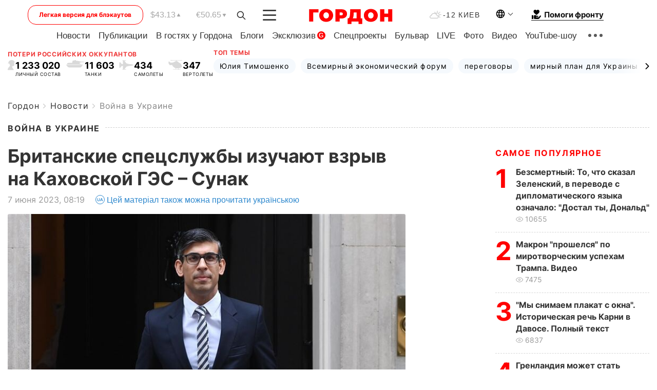

--- FILE ---
content_type: text/css
request_url: https://gordonua.com/user/css/nprogress.min.css
body_size: 278
content:
/* Make clicks pass-through */
#nprogress {
  pointer-events: none;
}

#nprogress .bar {
  background: #163780;

  position: fixed;
  z-index: 1031;
  top: 0;
  left: 0;

  width: 100%;
  height: 2px;
}

/* Fancy blur effect */
#nprogress .peg {
  display: block;
  position: absolute;
  right: 0px;
  width: 100px;
  height: 100%;
  box-shadow: 0 0 10px #163780, 0 0 5px #163780;
  opacity: 1.0;

  -webkit-transform: rotate(3deg) translate(0px, -4px);
  -ms-transform: rotate(3deg) translate(0px, -4px);
  transform: rotate(3deg) translate(0px, -4px);
}

/* Remove these to get rid of the spinner */
#nprogress .spinner {
  display: block;
  position: fixed;
  z-index: 1031;
  top: 10px;
  right: 8px;
}

#nprogress .spinner-icon {
  width: 18px;
  height: 18px;
  box-sizing: border-box;

  border: solid 2px transparent;
  border-top-color: #ffc000;
  border-left-color: #ffc000;
  border-radius: 50%;

  -webkit-animation: nprogress-spinner 400ms linear infinite;
  animation: nprogress-spinner 400ms linear infinite;
}

.nprogress-custom-parent {
  overflow: hidden;
  position: relative;
}

.nprogress-custom-parent #nprogress .spinner,
.nprogress-custom-parent #nprogress .bar {
  position: absolute;
}

@-webkit-keyframes nprogress-spinner {
  0%   { -webkit-transform: rotate(0deg); }
  100% { -webkit-transform: rotate(360deg); }
}
@keyframes nprogress-spinner {
  0%   { transform: rotate(0deg); }
  100% { transform: rotate(360deg); }
}
